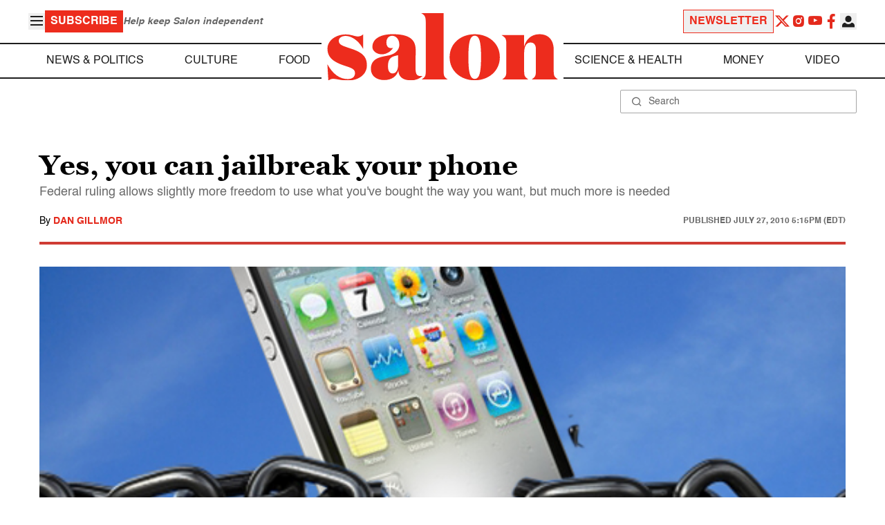

--- FILE ---
content_type: application/javascript; charset=utf-8
request_url: https://fundingchoicesmessages.google.com/f/AGSKWxUyIr7C72s-TzAPWnO6NsDB2LscyHLvaM-xb7YuyKEVKVqAAlaDFSZKYR6ObNI_sstQHeVXCPgxpz6j-19LC-Ff8-LpMCJKRSn1b6utEAV6wm98u80-J34y1mVJtjFQuT9kLbVqvLd3Nn0GjjXebw-mFkEz6_X1cVLBMRKTL1Ywb9GVBdJk3Iqecs9Y/_=728x90;/adsbyfalcon./peel1.js/ad.asp?/adiro.
body_size: -1291
content:
window['ade2a1bb-74d2-44e9-a6d3-2ccbc9cb7efa'] = true;